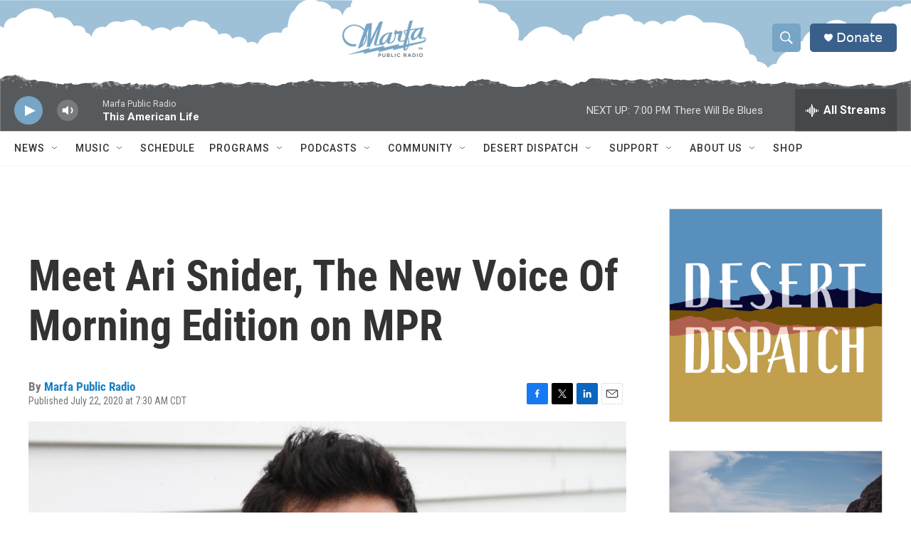

--- FILE ---
content_type: text/html; charset=utf-8
request_url: https://www.google.com/recaptcha/api2/aframe
body_size: 268
content:
<!DOCTYPE HTML><html><head><meta http-equiv="content-type" content="text/html; charset=UTF-8"></head><body><script nonce="024KxITUBlgJdWwO9T8NnQ">/** Anti-fraud and anti-abuse applications only. See google.com/recaptcha */ try{var clients={'sodar':'https://pagead2.googlesyndication.com/pagead/sodar?'};window.addEventListener("message",function(a){try{if(a.source===window.parent){var b=JSON.parse(a.data);var c=clients[b['id']];if(c){var d=document.createElement('img');d.src=c+b['params']+'&rc='+(localStorage.getItem("rc::a")?sessionStorage.getItem("rc::b"):"");window.document.body.appendChild(d);sessionStorage.setItem("rc::e",parseInt(sessionStorage.getItem("rc::e")||0)+1);localStorage.setItem("rc::h",'1768868364070');}}}catch(b){}});window.parent.postMessage("_grecaptcha_ready", "*");}catch(b){}</script></body></html>